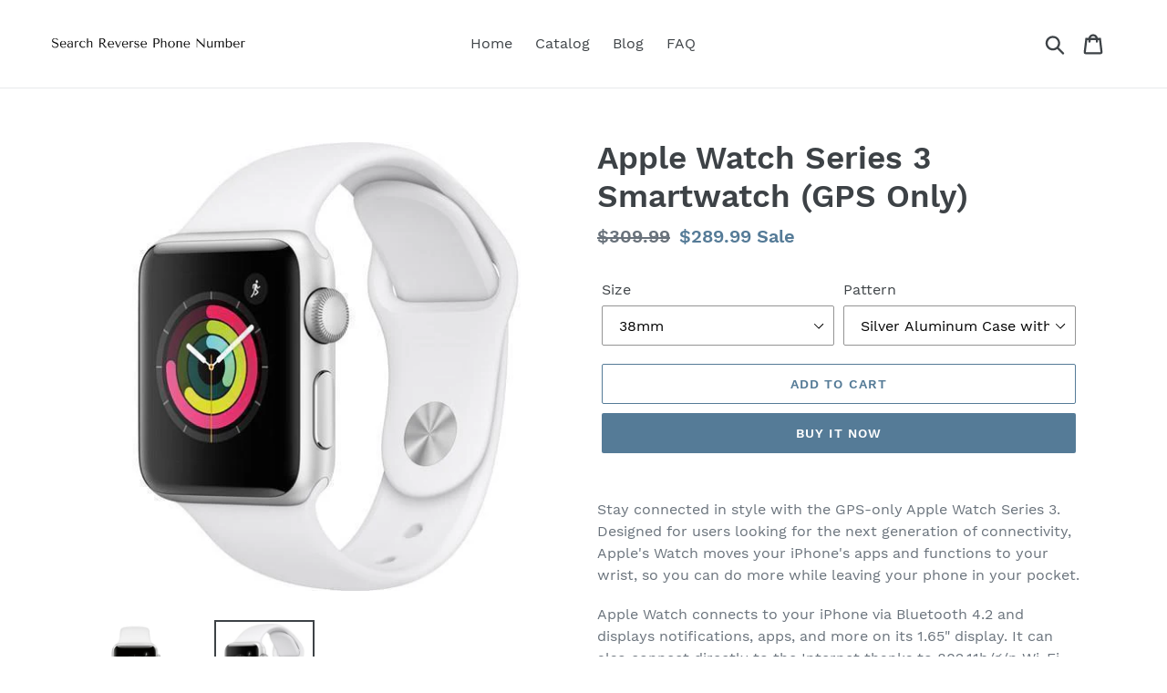

--- FILE ---
content_type: text/html; charset=utf-8
request_url: https://searchreversephonenumber.com/products/apple-watch-series-3-smartwatch-gps-only
body_size: 18295
content:
<!doctype html>
<html class="no-js" lang="en">
<head>
  
  <meta name="p:domain_verify" content="b4a08f44ed0c7d4c62ca3724c6a3b9fa"/>
  
  <meta charset="utf-8">
  <meta http-equiv="X-UA-Compatible" content="IE=edge,chrome=1">
  <meta name="viewport" content="width=device-width,initial-scale=1">
  <meta name="theme-color" content="#557b97">
  <link rel="canonical" href="https://searchreversephonenumber.com/products/apple-watch-series-3-smartwatch-gps-only"><title>Apple Watch Series 3 Smartwatch (GPS Only)
&ndash; Search Reverse Phone Number</title><meta name="description" content="Stay connected in style with the GPS-only Apple Watch Series 3. Designed for users looking for the next generation of connectivity, Apple&#39;s Watch moves your iPhone&#39;s apps and functions to your wrist, so you can do more while leaving your phone in your pocket. Apple Watch connects to your iPhone via Bluetooth 4.2 and di"><!-- /snippets/social-meta-tags.liquid -->




<meta property="og:site_name" content="Search Reverse Phone Number">
<meta property="og:url" content="https://searchreversephonenumber.com/products/apple-watch-series-3-smartwatch-gps-only">
<meta property="og:title" content="Apple Watch Series 3 Smartwatch (GPS Only)">
<meta property="og:type" content="product">
<meta property="og:description" content="Stay connected in style with the GPS-only Apple Watch Series 3. Designed for users looking for the next generation of connectivity, Apple&#39;s Watch moves your iPhone&#39;s apps and functions to your wrist, so you can do more while leaving your phone in your pocket. Apple Watch connects to your iPhone via Bluetooth 4.2 and di">

  <meta property="og:price:amount" content="289.99">
  <meta property="og:price:currency" content="USD">

<meta property="og:image" content="http://searchreversephonenumber.com/cdn/shop/products/apple-watch-series-3-smartwatch-gps-only-2_1200x1200.jpg?v=1571679890"><meta property="og:image" content="http://searchreversephonenumber.com/cdn/shop/products/apple-watch-series-3-smartwatch-gps-only-38mm-silver-aluminum-case-with-white-sport-band_d8cb072c-5019-4f41-bebd-7fbab21edfad_1200x1200.jpg?v=1571679890">
<meta property="og:image:secure_url" content="https://searchreversephonenumber.com/cdn/shop/products/apple-watch-series-3-smartwatch-gps-only-2_1200x1200.jpg?v=1571679890"><meta property="og:image:secure_url" content="https://searchreversephonenumber.com/cdn/shop/products/apple-watch-series-3-smartwatch-gps-only-38mm-silver-aluminum-case-with-white-sport-band_d8cb072c-5019-4f41-bebd-7fbab21edfad_1200x1200.jpg?v=1571679890">


<meta name="twitter:card" content="summary_large_image">
<meta name="twitter:title" content="Apple Watch Series 3 Smartwatch (GPS Only)">
<meta name="twitter:description" content="Stay connected in style with the GPS-only Apple Watch Series 3. Designed for users looking for the next generation of connectivity, Apple&#39;s Watch moves your iPhone&#39;s apps and functions to your wrist, so you can do more while leaving your phone in your pocket. Apple Watch connects to your iPhone via Bluetooth 4.2 and di">


  <link href="//searchreversephonenumber.com/cdn/shop/t/1/assets/theme.scss.css?v=143551799232053875371656107673" rel="stylesheet" type="text/css" media="all" />

  <script>
    var theme = {
      strings: {
        addToCart: "Add to cart",
        soldOut: "Sold out",
        unavailable: "Unavailable",
        regularPrice: "Regular price",
        sale: "Sale",
        showMore: "Show More",
        showLess: "Show Less",
        addressError: "Error looking up that address",
        addressNoResults: "No results for that address",
        addressQueryLimit: "You have exceeded the Google API usage limit. Consider upgrading to a \u003ca href=\"https:\/\/developers.google.com\/maps\/premium\/usage-limits\"\u003ePremium Plan\u003c\/a\u003e.",
        authError: "There was a problem authenticating your Google Maps account.",
        newWindow: "Opens in a new window.",
        external: "Opens external website.",
        newWindowExternal: "Opens external website in a new window.",
        quantityMinimumMessage: "Quantity must be 1 or more",
        unitPrice: "Unit price",
        unitPriceSeparator: "per",
        oneCartCount: "1 item",
        otherCartCount: "[count] items",
        quantityLabel: "Quantity: [count]"
      },
      moneyFormat: "${{amount}}"
    }

    document.documentElement.className = document.documentElement.className.replace('no-js', 'js');
  </script><script src="//searchreversephonenumber.com/cdn/shop/t/1/assets/lazysizes.js?v=94224023136283657951561671357" async="async"></script>
  <script src="//searchreversephonenumber.com/cdn/shop/t/1/assets/vendor.js?v=12001839194546984181561671358" defer="defer"></script>
  <script src="//searchreversephonenumber.com/cdn/shop/t/1/assets/theme.js?v=107203192688088972491561742621" defer="defer"></script>

  <script>window.performance && window.performance.mark && window.performance.mark('shopify.content_for_header.start');</script><meta id="shopify-digital-wallet" name="shopify-digital-wallet" content="/23727505485/digital_wallets/dialog">
<link rel="alternate" type="application/json+oembed" href="https://searchreversephonenumber.com/products/apple-watch-series-3-smartwatch-gps-only.oembed">
<script async="async" src="/checkouts/internal/preloads.js?locale=en-US"></script>
<script id="shopify-features" type="application/json">{"accessToken":"ebaf49741fe748e7f801009fc509e304","betas":["rich-media-storefront-analytics"],"domain":"searchreversephonenumber.com","predictiveSearch":true,"shopId":23727505485,"locale":"en"}</script>
<script>var Shopify = Shopify || {};
Shopify.shop = "search-reverse-phone-number.myshopify.com";
Shopify.locale = "en";
Shopify.currency = {"active":"USD","rate":"1.0"};
Shopify.country = "US";
Shopify.theme = {"name":"Debut","id":74396663885,"schema_name":"Debut","schema_version":"12.2.1","theme_store_id":796,"role":"main"};
Shopify.theme.handle = "null";
Shopify.theme.style = {"id":null,"handle":null};
Shopify.cdnHost = "searchreversephonenumber.com/cdn";
Shopify.routes = Shopify.routes || {};
Shopify.routes.root = "/";</script>
<script type="module">!function(o){(o.Shopify=o.Shopify||{}).modules=!0}(window);</script>
<script>!function(o){function n(){var o=[];function n(){o.push(Array.prototype.slice.apply(arguments))}return n.q=o,n}var t=o.Shopify=o.Shopify||{};t.loadFeatures=n(),t.autoloadFeatures=n()}(window);</script>
<script id="shop-js-analytics" type="application/json">{"pageType":"product"}</script>
<script defer="defer" async type="module" src="//searchreversephonenumber.com/cdn/shopifycloud/shop-js/modules/v2/client.init-shop-cart-sync_BdyHc3Nr.en.esm.js"></script>
<script defer="defer" async type="module" src="//searchreversephonenumber.com/cdn/shopifycloud/shop-js/modules/v2/chunk.common_Daul8nwZ.esm.js"></script>
<script type="module">
  await import("//searchreversephonenumber.com/cdn/shopifycloud/shop-js/modules/v2/client.init-shop-cart-sync_BdyHc3Nr.en.esm.js");
await import("//searchreversephonenumber.com/cdn/shopifycloud/shop-js/modules/v2/chunk.common_Daul8nwZ.esm.js");

  window.Shopify.SignInWithShop?.initShopCartSync?.({"fedCMEnabled":true,"windoidEnabled":true});

</script>
<script id="__st">var __st={"a":23727505485,"offset":-18000,"reqid":"d85851bf-b66d-41da-89b5-10b8bc3831b2-1768982503","pageurl":"searchreversephonenumber.com\/products\/apple-watch-series-3-smartwatch-gps-only","u":"4806c5dbd140","p":"product","rtyp":"product","rid":4294697451597};</script>
<script>window.ShopifyPaypalV4VisibilityTracking = true;</script>
<script id="captcha-bootstrap">!function(){'use strict';const t='contact',e='account',n='new_comment',o=[[t,t],['blogs',n],['comments',n],[t,'customer']],c=[[e,'customer_login'],[e,'guest_login'],[e,'recover_customer_password'],[e,'create_customer']],r=t=>t.map((([t,e])=>`form[action*='/${t}']:not([data-nocaptcha='true']) input[name='form_type'][value='${e}']`)).join(','),a=t=>()=>t?[...document.querySelectorAll(t)].map((t=>t.form)):[];function s(){const t=[...o],e=r(t);return a(e)}const i='password',u='form_key',d=['recaptcha-v3-token','g-recaptcha-response','h-captcha-response',i],f=()=>{try{return window.sessionStorage}catch{return}},m='__shopify_v',_=t=>t.elements[u];function p(t,e,n=!1){try{const o=window.sessionStorage,c=JSON.parse(o.getItem(e)),{data:r}=function(t){const{data:e,action:n}=t;return t[m]||n?{data:e,action:n}:{data:t,action:n}}(c);for(const[e,n]of Object.entries(r))t.elements[e]&&(t.elements[e].value=n);n&&o.removeItem(e)}catch(o){console.error('form repopulation failed',{error:o})}}const l='form_type',E='cptcha';function T(t){t.dataset[E]=!0}const w=window,h=w.document,L='Shopify',v='ce_forms',y='captcha';let A=!1;((t,e)=>{const n=(g='f06e6c50-85a8-45c8-87d0-21a2b65856fe',I='https://cdn.shopify.com/shopifycloud/storefront-forms-hcaptcha/ce_storefront_forms_captcha_hcaptcha.v1.5.2.iife.js',D={infoText:'Protected by hCaptcha',privacyText:'Privacy',termsText:'Terms'},(t,e,n)=>{const o=w[L][v],c=o.bindForm;if(c)return c(t,g,e,D).then(n);var r;o.q.push([[t,g,e,D],n]),r=I,A||(h.body.append(Object.assign(h.createElement('script'),{id:'captcha-provider',async:!0,src:r})),A=!0)});var g,I,D;w[L]=w[L]||{},w[L][v]=w[L][v]||{},w[L][v].q=[],w[L][y]=w[L][y]||{},w[L][y].protect=function(t,e){n(t,void 0,e),T(t)},Object.freeze(w[L][y]),function(t,e,n,w,h,L){const[v,y,A,g]=function(t,e,n){const i=e?o:[],u=t?c:[],d=[...i,...u],f=r(d),m=r(i),_=r(d.filter((([t,e])=>n.includes(e))));return[a(f),a(m),a(_),s()]}(w,h,L),I=t=>{const e=t.target;return e instanceof HTMLFormElement?e:e&&e.form},D=t=>v().includes(t);t.addEventListener('submit',(t=>{const e=I(t);if(!e)return;const n=D(e)&&!e.dataset.hcaptchaBound&&!e.dataset.recaptchaBound,o=_(e),c=g().includes(e)&&(!o||!o.value);(n||c)&&t.preventDefault(),c&&!n&&(function(t){try{if(!f())return;!function(t){const e=f();if(!e)return;const n=_(t);if(!n)return;const o=n.value;o&&e.removeItem(o)}(t);const e=Array.from(Array(32),(()=>Math.random().toString(36)[2])).join('');!function(t,e){_(t)||t.append(Object.assign(document.createElement('input'),{type:'hidden',name:u})),t.elements[u].value=e}(t,e),function(t,e){const n=f();if(!n)return;const o=[...t.querySelectorAll(`input[type='${i}']`)].map((({name:t})=>t)),c=[...d,...o],r={};for(const[a,s]of new FormData(t).entries())c.includes(a)||(r[a]=s);n.setItem(e,JSON.stringify({[m]:1,action:t.action,data:r}))}(t,e)}catch(e){console.error('failed to persist form',e)}}(e),e.submit())}));const S=(t,e)=>{t&&!t.dataset[E]&&(n(t,e.some((e=>e===t))),T(t))};for(const o of['focusin','change'])t.addEventListener(o,(t=>{const e=I(t);D(e)&&S(e,y())}));const B=e.get('form_key'),M=e.get(l),P=B&&M;t.addEventListener('DOMContentLoaded',(()=>{const t=y();if(P)for(const e of t)e.elements[l].value===M&&p(e,B);[...new Set([...A(),...v().filter((t=>'true'===t.dataset.shopifyCaptcha))])].forEach((e=>S(e,t)))}))}(h,new URLSearchParams(w.location.search),n,t,e,['guest_login'])})(!0,!0)}();</script>
<script integrity="sha256-4kQ18oKyAcykRKYeNunJcIwy7WH5gtpwJnB7kiuLZ1E=" data-source-attribution="shopify.loadfeatures" defer="defer" src="//searchreversephonenumber.com/cdn/shopifycloud/storefront/assets/storefront/load_feature-a0a9edcb.js" crossorigin="anonymous"></script>
<script data-source-attribution="shopify.dynamic_checkout.dynamic.init">var Shopify=Shopify||{};Shopify.PaymentButton=Shopify.PaymentButton||{isStorefrontPortableWallets:!0,init:function(){window.Shopify.PaymentButton.init=function(){};var t=document.createElement("script");t.src="https://searchreversephonenumber.com/cdn/shopifycloud/portable-wallets/latest/portable-wallets.en.js",t.type="module",document.head.appendChild(t)}};
</script>
<script data-source-attribution="shopify.dynamic_checkout.buyer_consent">
  function portableWalletsHideBuyerConsent(e){var t=document.getElementById("shopify-buyer-consent"),n=document.getElementById("shopify-subscription-policy-button");t&&n&&(t.classList.add("hidden"),t.setAttribute("aria-hidden","true"),n.removeEventListener("click",e))}function portableWalletsShowBuyerConsent(e){var t=document.getElementById("shopify-buyer-consent"),n=document.getElementById("shopify-subscription-policy-button");t&&n&&(t.classList.remove("hidden"),t.removeAttribute("aria-hidden"),n.addEventListener("click",e))}window.Shopify?.PaymentButton&&(window.Shopify.PaymentButton.hideBuyerConsent=portableWalletsHideBuyerConsent,window.Shopify.PaymentButton.showBuyerConsent=portableWalletsShowBuyerConsent);
</script>
<script>
  function portableWalletsCleanup(e){e&&e.src&&console.error("Failed to load portable wallets script "+e.src);var t=document.querySelectorAll("shopify-accelerated-checkout .shopify-payment-button__skeleton, shopify-accelerated-checkout-cart .wallet-cart-button__skeleton"),e=document.getElementById("shopify-buyer-consent");for(let e=0;e<t.length;e++)t[e].remove();e&&e.remove()}function portableWalletsNotLoadedAsModule(e){e instanceof ErrorEvent&&"string"==typeof e.message&&e.message.includes("import.meta")&&"string"==typeof e.filename&&e.filename.includes("portable-wallets")&&(window.removeEventListener("error",portableWalletsNotLoadedAsModule),window.Shopify.PaymentButton.failedToLoad=e,"loading"===document.readyState?document.addEventListener("DOMContentLoaded",window.Shopify.PaymentButton.init):window.Shopify.PaymentButton.init())}window.addEventListener("error",portableWalletsNotLoadedAsModule);
</script>

<script type="module" src="https://searchreversephonenumber.com/cdn/shopifycloud/portable-wallets/latest/portable-wallets.en.js" onError="portableWalletsCleanup(this)" crossorigin="anonymous"></script>
<script nomodule>
  document.addEventListener("DOMContentLoaded", portableWalletsCleanup);
</script>

<link id="shopify-accelerated-checkout-styles" rel="stylesheet" media="screen" href="https://searchreversephonenumber.com/cdn/shopifycloud/portable-wallets/latest/accelerated-checkout.css" crossorigin="anonymous">
<style id="shopify-accelerated-checkout-cart">
        #shopify-buyer-consent {
  margin-top: 1em;
  display: inline-block;
  width: 100%;
}

#shopify-buyer-consent.hidden {
  display: none;
}

#shopify-subscription-policy-button {
  background: none;
  border: none;
  padding: 0;
  text-decoration: underline;
  font-size: inherit;
  cursor: pointer;
}

#shopify-subscription-policy-button::before {
  box-shadow: none;
}

      </style>

<script>window.performance && window.performance.mark && window.performance.mark('shopify.content_for_header.end');</script>
<link href="https://monorail-edge.shopifysvc.com" rel="dns-prefetch">
<script>(function(){if ("sendBeacon" in navigator && "performance" in window) {try {var session_token_from_headers = performance.getEntriesByType('navigation')[0].serverTiming.find(x => x.name == '_s').description;} catch {var session_token_from_headers = undefined;}var session_cookie_matches = document.cookie.match(/_shopify_s=([^;]*)/);var session_token_from_cookie = session_cookie_matches && session_cookie_matches.length === 2 ? session_cookie_matches[1] : "";var session_token = session_token_from_headers || session_token_from_cookie || "";function handle_abandonment_event(e) {var entries = performance.getEntries().filter(function(entry) {return /monorail-edge.shopifysvc.com/.test(entry.name);});if (!window.abandonment_tracked && entries.length === 0) {window.abandonment_tracked = true;var currentMs = Date.now();var navigation_start = performance.timing.navigationStart;var payload = {shop_id: 23727505485,url: window.location.href,navigation_start,duration: currentMs - navigation_start,session_token,page_type: "product"};window.navigator.sendBeacon("https://monorail-edge.shopifysvc.com/v1/produce", JSON.stringify({schema_id: "online_store_buyer_site_abandonment/1.1",payload: payload,metadata: {event_created_at_ms: currentMs,event_sent_at_ms: currentMs}}));}}window.addEventListener('pagehide', handle_abandonment_event);}}());</script>
<script id="web-pixels-manager-setup">(function e(e,d,r,n,o){if(void 0===o&&(o={}),!Boolean(null===(a=null===(i=window.Shopify)||void 0===i?void 0:i.analytics)||void 0===a?void 0:a.replayQueue)){var i,a;window.Shopify=window.Shopify||{};var t=window.Shopify;t.analytics=t.analytics||{};var s=t.analytics;s.replayQueue=[],s.publish=function(e,d,r){return s.replayQueue.push([e,d,r]),!0};try{self.performance.mark("wpm:start")}catch(e){}var l=function(){var e={modern:/Edge?\/(1{2}[4-9]|1[2-9]\d|[2-9]\d{2}|\d{4,})\.\d+(\.\d+|)|Firefox\/(1{2}[4-9]|1[2-9]\d|[2-9]\d{2}|\d{4,})\.\d+(\.\d+|)|Chrom(ium|e)\/(9{2}|\d{3,})\.\d+(\.\d+|)|(Maci|X1{2}).+ Version\/(15\.\d+|(1[6-9]|[2-9]\d|\d{3,})\.\d+)([,.]\d+|)( \(\w+\)|)( Mobile\/\w+|) Safari\/|Chrome.+OPR\/(9{2}|\d{3,})\.\d+\.\d+|(CPU[ +]OS|iPhone[ +]OS|CPU[ +]iPhone|CPU IPhone OS|CPU iPad OS)[ +]+(15[._]\d+|(1[6-9]|[2-9]\d|\d{3,})[._]\d+)([._]\d+|)|Android:?[ /-](13[3-9]|1[4-9]\d|[2-9]\d{2}|\d{4,})(\.\d+|)(\.\d+|)|Android.+Firefox\/(13[5-9]|1[4-9]\d|[2-9]\d{2}|\d{4,})\.\d+(\.\d+|)|Android.+Chrom(ium|e)\/(13[3-9]|1[4-9]\d|[2-9]\d{2}|\d{4,})\.\d+(\.\d+|)|SamsungBrowser\/([2-9]\d|\d{3,})\.\d+/,legacy:/Edge?\/(1[6-9]|[2-9]\d|\d{3,})\.\d+(\.\d+|)|Firefox\/(5[4-9]|[6-9]\d|\d{3,})\.\d+(\.\d+|)|Chrom(ium|e)\/(5[1-9]|[6-9]\d|\d{3,})\.\d+(\.\d+|)([\d.]+$|.*Safari\/(?![\d.]+ Edge\/[\d.]+$))|(Maci|X1{2}).+ Version\/(10\.\d+|(1[1-9]|[2-9]\d|\d{3,})\.\d+)([,.]\d+|)( \(\w+\)|)( Mobile\/\w+|) Safari\/|Chrome.+OPR\/(3[89]|[4-9]\d|\d{3,})\.\d+\.\d+|(CPU[ +]OS|iPhone[ +]OS|CPU[ +]iPhone|CPU IPhone OS|CPU iPad OS)[ +]+(10[._]\d+|(1[1-9]|[2-9]\d|\d{3,})[._]\d+)([._]\d+|)|Android:?[ /-](13[3-9]|1[4-9]\d|[2-9]\d{2}|\d{4,})(\.\d+|)(\.\d+|)|Mobile Safari.+OPR\/([89]\d|\d{3,})\.\d+\.\d+|Android.+Firefox\/(13[5-9]|1[4-9]\d|[2-9]\d{2}|\d{4,})\.\d+(\.\d+|)|Android.+Chrom(ium|e)\/(13[3-9]|1[4-9]\d|[2-9]\d{2}|\d{4,})\.\d+(\.\d+|)|Android.+(UC? ?Browser|UCWEB|U3)[ /]?(15\.([5-9]|\d{2,})|(1[6-9]|[2-9]\d|\d{3,})\.\d+)\.\d+|SamsungBrowser\/(5\.\d+|([6-9]|\d{2,})\.\d+)|Android.+MQ{2}Browser\/(14(\.(9|\d{2,})|)|(1[5-9]|[2-9]\d|\d{3,})(\.\d+|))(\.\d+|)|K[Aa][Ii]OS\/(3\.\d+|([4-9]|\d{2,})\.\d+)(\.\d+|)/},d=e.modern,r=e.legacy,n=navigator.userAgent;return n.match(d)?"modern":n.match(r)?"legacy":"unknown"}(),u="modern"===l?"modern":"legacy",c=(null!=n?n:{modern:"",legacy:""})[u],f=function(e){return[e.baseUrl,"/wpm","/b",e.hashVersion,"modern"===e.buildTarget?"m":"l",".js"].join("")}({baseUrl:d,hashVersion:r,buildTarget:u}),m=function(e){var d=e.version,r=e.bundleTarget,n=e.surface,o=e.pageUrl,i=e.monorailEndpoint;return{emit:function(e){var a=e.status,t=e.errorMsg,s=(new Date).getTime(),l=JSON.stringify({metadata:{event_sent_at_ms:s},events:[{schema_id:"web_pixels_manager_load/3.1",payload:{version:d,bundle_target:r,page_url:o,status:a,surface:n,error_msg:t},metadata:{event_created_at_ms:s}}]});if(!i)return console&&console.warn&&console.warn("[Web Pixels Manager] No Monorail endpoint provided, skipping logging."),!1;try{return self.navigator.sendBeacon.bind(self.navigator)(i,l)}catch(e){}var u=new XMLHttpRequest;try{return u.open("POST",i,!0),u.setRequestHeader("Content-Type","text/plain"),u.send(l),!0}catch(e){return console&&console.warn&&console.warn("[Web Pixels Manager] Got an unhandled error while logging to Monorail."),!1}}}}({version:r,bundleTarget:l,surface:e.surface,pageUrl:self.location.href,monorailEndpoint:e.monorailEndpoint});try{o.browserTarget=l,function(e){var d=e.src,r=e.async,n=void 0===r||r,o=e.onload,i=e.onerror,a=e.sri,t=e.scriptDataAttributes,s=void 0===t?{}:t,l=document.createElement("script"),u=document.querySelector("head"),c=document.querySelector("body");if(l.async=n,l.src=d,a&&(l.integrity=a,l.crossOrigin="anonymous"),s)for(var f in s)if(Object.prototype.hasOwnProperty.call(s,f))try{l.dataset[f]=s[f]}catch(e){}if(o&&l.addEventListener("load",o),i&&l.addEventListener("error",i),u)u.appendChild(l);else{if(!c)throw new Error("Did not find a head or body element to append the script");c.appendChild(l)}}({src:f,async:!0,onload:function(){if(!function(){var e,d;return Boolean(null===(d=null===(e=window.Shopify)||void 0===e?void 0:e.analytics)||void 0===d?void 0:d.initialized)}()){var d=window.webPixelsManager.init(e)||void 0;if(d){var r=window.Shopify.analytics;r.replayQueue.forEach((function(e){var r=e[0],n=e[1],o=e[2];d.publishCustomEvent(r,n,o)})),r.replayQueue=[],r.publish=d.publishCustomEvent,r.visitor=d.visitor,r.initialized=!0}}},onerror:function(){return m.emit({status:"failed",errorMsg:"".concat(f," has failed to load")})},sri:function(e){var d=/^sha384-[A-Za-z0-9+/=]+$/;return"string"==typeof e&&d.test(e)}(c)?c:"",scriptDataAttributes:o}),m.emit({status:"loading"})}catch(e){m.emit({status:"failed",errorMsg:(null==e?void 0:e.message)||"Unknown error"})}}})({shopId: 23727505485,storefrontBaseUrl: "https://searchreversephonenumber.com",extensionsBaseUrl: "https://extensions.shopifycdn.com/cdn/shopifycloud/web-pixels-manager",monorailEndpoint: "https://monorail-edge.shopifysvc.com/unstable/produce_batch",surface: "storefront-renderer",enabledBetaFlags: ["2dca8a86"],webPixelsConfigList: [{"id":"shopify-app-pixel","configuration":"{}","eventPayloadVersion":"v1","runtimeContext":"STRICT","scriptVersion":"0450","apiClientId":"shopify-pixel","type":"APP","privacyPurposes":["ANALYTICS","MARKETING"]},{"id":"shopify-custom-pixel","eventPayloadVersion":"v1","runtimeContext":"LAX","scriptVersion":"0450","apiClientId":"shopify-pixel","type":"CUSTOM","privacyPurposes":["ANALYTICS","MARKETING"]}],isMerchantRequest: false,initData: {"shop":{"name":"Search Reverse Phone Number","paymentSettings":{"currencyCode":"USD"},"myshopifyDomain":"search-reverse-phone-number.myshopify.com","countryCode":"US","storefrontUrl":"https:\/\/searchreversephonenumber.com"},"customer":null,"cart":null,"checkout":null,"productVariants":[{"price":{"amount":289.99,"currencyCode":"USD"},"product":{"title":"Apple Watch Series 3 Smartwatch (GPS Only)","vendor":"AMAZON","id":"4294697451597","untranslatedTitle":"Apple Watch Series 3 Smartwatch (GPS Only)","url":"\/products\/apple-watch-series-3-smartwatch-gps-only","type":"Wearables"},"id":"30940144074829","image":{"src":"\/\/searchreversephonenumber.com\/cdn\/shop\/products\/apple-watch-series-3-smartwatch-gps-only-38mm-silver-aluminum-case-with-white-sport-band_d8cb072c-5019-4f41-bebd-7fbab21edfad.jpg?v=1571679890"},"sku":"MTEY2LL\/A","title":"38mm \/ Silver Aluminum Case with White Sport Band","untranslatedTitle":"38mm \/ Silver Aluminum Case with White Sport Band"}],"purchasingCompany":null},},"https://searchreversephonenumber.com/cdn","fcfee988w5aeb613cpc8e4bc33m6693e112",{"modern":"","legacy":""},{"shopId":"23727505485","storefrontBaseUrl":"https:\/\/searchreversephonenumber.com","extensionBaseUrl":"https:\/\/extensions.shopifycdn.com\/cdn\/shopifycloud\/web-pixels-manager","surface":"storefront-renderer","enabledBetaFlags":"[\"2dca8a86\"]","isMerchantRequest":"false","hashVersion":"fcfee988w5aeb613cpc8e4bc33m6693e112","publish":"custom","events":"[[\"page_viewed\",{}],[\"product_viewed\",{\"productVariant\":{\"price\":{\"amount\":289.99,\"currencyCode\":\"USD\"},\"product\":{\"title\":\"Apple Watch Series 3 Smartwatch (GPS Only)\",\"vendor\":\"AMAZON\",\"id\":\"4294697451597\",\"untranslatedTitle\":\"Apple Watch Series 3 Smartwatch (GPS Only)\",\"url\":\"\/products\/apple-watch-series-3-smartwatch-gps-only\",\"type\":\"Wearables\"},\"id\":\"30940144074829\",\"image\":{\"src\":\"\/\/searchreversephonenumber.com\/cdn\/shop\/products\/apple-watch-series-3-smartwatch-gps-only-38mm-silver-aluminum-case-with-white-sport-band_d8cb072c-5019-4f41-bebd-7fbab21edfad.jpg?v=1571679890\"},\"sku\":\"MTEY2LL\/A\",\"title\":\"38mm \/ Silver Aluminum Case with White Sport Band\",\"untranslatedTitle\":\"38mm \/ Silver Aluminum Case with White Sport Band\"}}]]"});</script><script>
  window.ShopifyAnalytics = window.ShopifyAnalytics || {};
  window.ShopifyAnalytics.meta = window.ShopifyAnalytics.meta || {};
  window.ShopifyAnalytics.meta.currency = 'USD';
  var meta = {"product":{"id":4294697451597,"gid":"gid:\/\/shopify\/Product\/4294697451597","vendor":"AMAZON","type":"Wearables","handle":"apple-watch-series-3-smartwatch-gps-only","variants":[{"id":30940144074829,"price":28999,"name":"Apple Watch Series 3 Smartwatch (GPS Only) - 38mm \/ Silver Aluminum Case with White Sport Band","public_title":"38mm \/ Silver Aluminum Case with White Sport Band","sku":"MTEY2LL\/A"}],"remote":false},"page":{"pageType":"product","resourceType":"product","resourceId":4294697451597,"requestId":"d85851bf-b66d-41da-89b5-10b8bc3831b2-1768982503"}};
  for (var attr in meta) {
    window.ShopifyAnalytics.meta[attr] = meta[attr];
  }
</script>
<script class="analytics">
  (function () {
    var customDocumentWrite = function(content) {
      var jquery = null;

      if (window.jQuery) {
        jquery = window.jQuery;
      } else if (window.Checkout && window.Checkout.$) {
        jquery = window.Checkout.$;
      }

      if (jquery) {
        jquery('body').append(content);
      }
    };

    var hasLoggedConversion = function(token) {
      if (token) {
        return document.cookie.indexOf('loggedConversion=' + token) !== -1;
      }
      return false;
    }

    var setCookieIfConversion = function(token) {
      if (token) {
        var twoMonthsFromNow = new Date(Date.now());
        twoMonthsFromNow.setMonth(twoMonthsFromNow.getMonth() + 2);

        document.cookie = 'loggedConversion=' + token + '; expires=' + twoMonthsFromNow;
      }
    }

    var trekkie = window.ShopifyAnalytics.lib = window.trekkie = window.trekkie || [];
    if (trekkie.integrations) {
      return;
    }
    trekkie.methods = [
      'identify',
      'page',
      'ready',
      'track',
      'trackForm',
      'trackLink'
    ];
    trekkie.factory = function(method) {
      return function() {
        var args = Array.prototype.slice.call(arguments);
        args.unshift(method);
        trekkie.push(args);
        return trekkie;
      };
    };
    for (var i = 0; i < trekkie.methods.length; i++) {
      var key = trekkie.methods[i];
      trekkie[key] = trekkie.factory(key);
    }
    trekkie.load = function(config) {
      trekkie.config = config || {};
      trekkie.config.initialDocumentCookie = document.cookie;
      var first = document.getElementsByTagName('script')[0];
      var script = document.createElement('script');
      script.type = 'text/javascript';
      script.onerror = function(e) {
        var scriptFallback = document.createElement('script');
        scriptFallback.type = 'text/javascript';
        scriptFallback.onerror = function(error) {
                var Monorail = {
      produce: function produce(monorailDomain, schemaId, payload) {
        var currentMs = new Date().getTime();
        var event = {
          schema_id: schemaId,
          payload: payload,
          metadata: {
            event_created_at_ms: currentMs,
            event_sent_at_ms: currentMs
          }
        };
        return Monorail.sendRequest("https://" + monorailDomain + "/v1/produce", JSON.stringify(event));
      },
      sendRequest: function sendRequest(endpointUrl, payload) {
        // Try the sendBeacon API
        if (window && window.navigator && typeof window.navigator.sendBeacon === 'function' && typeof window.Blob === 'function' && !Monorail.isIos12()) {
          var blobData = new window.Blob([payload], {
            type: 'text/plain'
          });

          if (window.navigator.sendBeacon(endpointUrl, blobData)) {
            return true;
          } // sendBeacon was not successful

        } // XHR beacon

        var xhr = new XMLHttpRequest();

        try {
          xhr.open('POST', endpointUrl);
          xhr.setRequestHeader('Content-Type', 'text/plain');
          xhr.send(payload);
        } catch (e) {
          console.log(e);
        }

        return false;
      },
      isIos12: function isIos12() {
        return window.navigator.userAgent.lastIndexOf('iPhone; CPU iPhone OS 12_') !== -1 || window.navigator.userAgent.lastIndexOf('iPad; CPU OS 12_') !== -1;
      }
    };
    Monorail.produce('monorail-edge.shopifysvc.com',
      'trekkie_storefront_load_errors/1.1',
      {shop_id: 23727505485,
      theme_id: 74396663885,
      app_name: "storefront",
      context_url: window.location.href,
      source_url: "//searchreversephonenumber.com/cdn/s/trekkie.storefront.cd680fe47e6c39ca5d5df5f0a32d569bc48c0f27.min.js"});

        };
        scriptFallback.async = true;
        scriptFallback.src = '//searchreversephonenumber.com/cdn/s/trekkie.storefront.cd680fe47e6c39ca5d5df5f0a32d569bc48c0f27.min.js';
        first.parentNode.insertBefore(scriptFallback, first);
      };
      script.async = true;
      script.src = '//searchreversephonenumber.com/cdn/s/trekkie.storefront.cd680fe47e6c39ca5d5df5f0a32d569bc48c0f27.min.js';
      first.parentNode.insertBefore(script, first);
    };
    trekkie.load(
      {"Trekkie":{"appName":"storefront","development":false,"defaultAttributes":{"shopId":23727505485,"isMerchantRequest":null,"themeId":74396663885,"themeCityHash":"855685677423591795","contentLanguage":"en","currency":"USD","eventMetadataId":"2b6307fe-8697-42bd-af4c-b8d14f9fb118"},"isServerSideCookieWritingEnabled":true,"monorailRegion":"shop_domain","enabledBetaFlags":["65f19447"]},"Session Attribution":{},"S2S":{"facebookCapiEnabled":false,"source":"trekkie-storefront-renderer","apiClientId":580111}}
    );

    var loaded = false;
    trekkie.ready(function() {
      if (loaded) return;
      loaded = true;

      window.ShopifyAnalytics.lib = window.trekkie;

      var originalDocumentWrite = document.write;
      document.write = customDocumentWrite;
      try { window.ShopifyAnalytics.merchantGoogleAnalytics.call(this); } catch(error) {};
      document.write = originalDocumentWrite;

      window.ShopifyAnalytics.lib.page(null,{"pageType":"product","resourceType":"product","resourceId":4294697451597,"requestId":"d85851bf-b66d-41da-89b5-10b8bc3831b2-1768982503","shopifyEmitted":true});

      var match = window.location.pathname.match(/checkouts\/(.+)\/(thank_you|post_purchase)/)
      var token = match? match[1]: undefined;
      if (!hasLoggedConversion(token)) {
        setCookieIfConversion(token);
        window.ShopifyAnalytics.lib.track("Viewed Product",{"currency":"USD","variantId":30940144074829,"productId":4294697451597,"productGid":"gid:\/\/shopify\/Product\/4294697451597","name":"Apple Watch Series 3 Smartwatch (GPS Only) - 38mm \/ Silver Aluminum Case with White Sport Band","price":"289.99","sku":"MTEY2LL\/A","brand":"AMAZON","variant":"38mm \/ Silver Aluminum Case with White Sport Band","category":"Wearables","nonInteraction":true,"remote":false},undefined,undefined,{"shopifyEmitted":true});
      window.ShopifyAnalytics.lib.track("monorail:\/\/trekkie_storefront_viewed_product\/1.1",{"currency":"USD","variantId":30940144074829,"productId":4294697451597,"productGid":"gid:\/\/shopify\/Product\/4294697451597","name":"Apple Watch Series 3 Smartwatch (GPS Only) - 38mm \/ Silver Aluminum Case with White Sport Band","price":"289.99","sku":"MTEY2LL\/A","brand":"AMAZON","variant":"38mm \/ Silver Aluminum Case with White Sport Band","category":"Wearables","nonInteraction":true,"remote":false,"referer":"https:\/\/searchreversephonenumber.com\/products\/apple-watch-series-3-smartwatch-gps-only"});
      }
    });


        var eventsListenerScript = document.createElement('script');
        eventsListenerScript.async = true;
        eventsListenerScript.src = "//searchreversephonenumber.com/cdn/shopifycloud/storefront/assets/shop_events_listener-3da45d37.js";
        document.getElementsByTagName('head')[0].appendChild(eventsListenerScript);

})();</script>
<script
  defer
  src="https://searchreversephonenumber.com/cdn/shopifycloud/perf-kit/shopify-perf-kit-3.0.4.min.js"
  data-application="storefront-renderer"
  data-shop-id="23727505485"
  data-render-region="gcp-us-central1"
  data-page-type="product"
  data-theme-instance-id="74396663885"
  data-theme-name="Debut"
  data-theme-version="12.2.1"
  data-monorail-region="shop_domain"
  data-resource-timing-sampling-rate="10"
  data-shs="true"
  data-shs-beacon="true"
  data-shs-export-with-fetch="true"
  data-shs-logs-sample-rate="1"
  data-shs-beacon-endpoint="https://searchreversephonenumber.com/api/collect"
></script>
</head>

<body class="template-product">

  <a class="in-page-link visually-hidden skip-link" href="#MainContent">Skip to content</a>

  <div id="SearchDrawer" class="search-bar drawer drawer--top" role="dialog" aria-modal="true" aria-label="Search">
    <div class="search-bar__table">
      <div class="search-bar__table-cell search-bar__form-wrapper">
        <form class="search search-bar__form" action="/search" method="get" role="search">
          <input class="search__input search-bar__input" type="search" name="q" value="" placeholder="Search" aria-label="Search">
          <button class="search-bar__submit search__submit btn--link" type="submit">
            <svg aria-hidden="true" focusable="false" role="presentation" class="icon icon-search" viewBox="0 0 37 40"><path d="M35.6 36l-9.8-9.8c4.1-5.4 3.6-13.2-1.3-18.1-5.4-5.4-14.2-5.4-19.7 0-5.4 5.4-5.4 14.2 0 19.7 2.6 2.6 6.1 4.1 9.8 4.1 3 0 5.9-1 8.3-2.8l9.8 9.8c.4.4.9.6 1.4.6s1-.2 1.4-.6c.9-.9.9-2.1.1-2.9zm-20.9-8.2c-2.6 0-5.1-1-7-2.9-3.9-3.9-3.9-10.1 0-14C9.6 9 12.2 8 14.7 8s5.1 1 7 2.9c3.9 3.9 3.9 10.1 0 14-1.9 1.9-4.4 2.9-7 2.9z"/></svg>
            <span class="icon__fallback-text">Submit</span>
          </button>
        </form>
      </div>
      <div class="search-bar__table-cell text-right">
        <button type="button" class="btn--link search-bar__close js-drawer-close">
          <svg aria-hidden="true" focusable="false" role="presentation" class="icon icon-close" viewBox="0 0 40 40"><path d="M23.868 20.015L39.117 4.78c1.11-1.108 1.11-2.77 0-3.877-1.109-1.108-2.773-1.108-3.882 0L19.986 16.137 4.737.904C3.628-.204 1.965-.204.856.904c-1.11 1.108-1.11 2.77 0 3.877l15.249 15.234L.855 35.248c-1.108 1.108-1.108 2.77 0 3.877.555.554 1.248.831 1.942.831s1.386-.277 1.94-.83l15.25-15.234 15.248 15.233c.555.554 1.248.831 1.941.831s1.387-.277 1.941-.83c1.11-1.109 1.11-2.77 0-3.878L23.868 20.015z" class="layer"/></svg>
          <span class="icon__fallback-text">Close search</span>
        </button>
      </div>
    </div>
  </div>

  <style data-shopify>

  .cart-popup {
    box-shadow: 1px 1px 10px 2px rgba(232, 233, 235, 0.5);
  }</style><div class="cart-popup-wrapper cart-popup-wrapper--hidden" role="dialog" aria-modal="true" aria-labelledby="CartPopupHeading" data-cart-popup-wrapper>
  <div class="cart-popup" data-cart-popup tabindex="-1">
    <h2 id="CartPopupHeading" class="cart-popup__heading">Just added to your cart</h2>
    <button class="cart-popup__close" aria-label="Close" data-cart-popup-close><svg aria-hidden="true" focusable="false" role="presentation" class="icon icon-close" viewBox="0 0 40 40"><path d="M23.868 20.015L39.117 4.78c1.11-1.108 1.11-2.77 0-3.877-1.109-1.108-2.773-1.108-3.882 0L19.986 16.137 4.737.904C3.628-.204 1.965-.204.856.904c-1.11 1.108-1.11 2.77 0 3.877l15.249 15.234L.855 35.248c-1.108 1.108-1.108 2.77 0 3.877.555.554 1.248.831 1.942.831s1.386-.277 1.94-.83l15.25-15.234 15.248 15.233c.555.554 1.248.831 1.941.831s1.387-.277 1.941-.83c1.11-1.109 1.11-2.77 0-3.878L23.868 20.015z" class="layer"/></svg></button>

    <div class="cart-popup-item">
      <div class="cart-popup-item__image-wrapper hide" data-cart-popup-image-wrapper>
        <div class="cart-popup-item__image-placeholder" data-cart-popup-image-placeholder>
          <div class="placeholder-background placeholder-background--animation"></div>
        </div>
      </div>
      <div class="cart-popup-item__description">
        <div>
          <div class="cart-popup-item__title" data-cart-popup-title></div>
          <ul class="product-details" aria-label="Product details" data-cart-popup-product-details></ul>
        </div>
        <div class="cart-popup-item__quantity">
          <span class="visually-hidden" data-cart-popup-quantity-label></span>
          <span aria-hidden="true">Qty:</span>
          <span aria-hidden="true" data-cart-popup-quantity></span>
        </div>
      </div>
    </div>

    <a href="/cart" class="cart-popup__cta-link btn btn--secondary-accent">
      View cart (<span data-cart-popup-cart-quantity></span>)
    </a>

    <div class="cart-popup__dismiss">
      <button class="cart-popup__dismiss-button text-link text-link--accent" data-cart-popup-dismiss>
        Continue shopping
      </button>
    </div>
  </div>
</div>


  <div id="shopify-section-header" class="shopify-section">

<div data-section-id="header" data-section-type="header-section">
  

  <header class="site-header border-bottom logo--left" role="banner">
    <div class="grid grid--no-gutters grid--table site-header__mobile-nav">
      

      <div class="grid__item medium-up--one-quarter logo-align--left">
        
        
          <div class="h2 site-header__logo">
        
          
<a href="/" class="site-header__logo-image">
              
              <img class="lazyload js"
                   src="//searchreversephonenumber.com/cdn/shop/files/Search_Reverse_Phone_Number_Tenor_Sans_300x300.png?v=1614311003"
                   data-src="//searchreversephonenumber.com/cdn/shop/files/Search_Reverse_Phone_Number_Tenor_Sans_{width}x.png?v=1614311003"
                   data-widths="[180, 360, 540, 720, 900, 1080, 1296, 1512, 1728, 2048]"
                   data-aspectratio="3.240506329113924"
                   data-sizes="auto"
                   alt="Search Reverse Phone Number"
                   style="max-width: 215px">
              <noscript>
                
                <img src="//searchreversephonenumber.com/cdn/shop/files/Search_Reverse_Phone_Number_Tenor_Sans_215x.png?v=1614311003"
                     srcset="//searchreversephonenumber.com/cdn/shop/files/Search_Reverse_Phone_Number_Tenor_Sans_215x.png?v=1614311003 1x, //searchreversephonenumber.com/cdn/shop/files/Search_Reverse_Phone_Number_Tenor_Sans_215x@2x.png?v=1614311003 2x"
                     alt="Search Reverse Phone Number"
                     style="max-width: 215px;">
              </noscript>
            </a>
          
        
          </div>
        
      </div>

      
        <nav class="grid__item medium-up--one-half small--hide" id="AccessibleNav" role="navigation">
          <ul class="site-nav list--inline " id="SiteNav">
  



    
      <li >
        <a href="/"
          class="site-nav__link site-nav__link--main"
          
        >
          <span class="site-nav__label">Home</span>
        </a>
      </li>
    
  



    
      <li >
        <a href="/collections/all"
          class="site-nav__link site-nav__link--main"
          
        >
          <span class="site-nav__label">Catalog</span>
        </a>
      </li>
    
  



    
      <li >
        <a href="/blogs/news"
          class="site-nav__link site-nav__link--main"
          
        >
          <span class="site-nav__label">Blog</span>
        </a>
      </li>
    
  



    
      <li >
        <a href="/pages/frequently-asked-questions"
          class="site-nav__link site-nav__link--main"
          
        >
          <span class="site-nav__label">FAQ</span>
        </a>
      </li>
    
  
</ul>

        </nav>
      

      <div class="grid__item medium-up--one-quarter text-right site-header__icons">
        <div class="site-header__icons-wrapper">
          <div class="site-header__search site-header__icon">
            <form action="/search" method="get" class="search-header search" role="search">
  <input class="search-header__input search__input"
    type="search"
    name="q"
    placeholder="Search"
    aria-label="Search">
  <button class="search-header__submit search__submit btn--link site-header__icon" type="submit">
    <svg aria-hidden="true" focusable="false" role="presentation" class="icon icon-search" viewBox="0 0 37 40"><path d="M35.6 36l-9.8-9.8c4.1-5.4 3.6-13.2-1.3-18.1-5.4-5.4-14.2-5.4-19.7 0-5.4 5.4-5.4 14.2 0 19.7 2.6 2.6 6.1 4.1 9.8 4.1 3 0 5.9-1 8.3-2.8l9.8 9.8c.4.4.9.6 1.4.6s1-.2 1.4-.6c.9-.9.9-2.1.1-2.9zm-20.9-8.2c-2.6 0-5.1-1-7-2.9-3.9-3.9-3.9-10.1 0-14C9.6 9 12.2 8 14.7 8s5.1 1 7 2.9c3.9 3.9 3.9 10.1 0 14-1.9 1.9-4.4 2.9-7 2.9z"/></svg>
    <span class="icon__fallback-text">Submit</span>
  </button>
</form>

          </div>

          <button type="button" class="btn--link site-header__icon site-header__search-toggle js-drawer-open-top">
            <svg aria-hidden="true" focusable="false" role="presentation" class="icon icon-search" viewBox="0 0 37 40"><path d="M35.6 36l-9.8-9.8c4.1-5.4 3.6-13.2-1.3-18.1-5.4-5.4-14.2-5.4-19.7 0-5.4 5.4-5.4 14.2 0 19.7 2.6 2.6 6.1 4.1 9.8 4.1 3 0 5.9-1 8.3-2.8l9.8 9.8c.4.4.9.6 1.4.6s1-.2 1.4-.6c.9-.9.9-2.1.1-2.9zm-20.9-8.2c-2.6 0-5.1-1-7-2.9-3.9-3.9-3.9-10.1 0-14C9.6 9 12.2 8 14.7 8s5.1 1 7 2.9c3.9 3.9 3.9 10.1 0 14-1.9 1.9-4.4 2.9-7 2.9z"/></svg>
            <span class="icon__fallback-text">Search</span>
          </button>

          

          <a href="/cart" class="site-header__icon site-header__cart">
            <svg aria-hidden="true" focusable="false" role="presentation" class="icon icon-cart" viewBox="0 0 37 40"><path d="M36.5 34.8L33.3 8h-5.9C26.7 3.9 23 .8 18.5.8S10.3 3.9 9.6 8H3.7L.5 34.8c-.2 1.5.4 2.4.9 3 .5.5 1.4 1.2 3.1 1.2h28c1.3 0 2.4-.4 3.1-1.3.7-.7 1-1.8.9-2.9zm-18-30c2.2 0 4.1 1.4 4.7 3.2h-9.5c.7-1.9 2.6-3.2 4.8-3.2zM4.5 35l2.8-23h2.2v3c0 1.1.9 2 2 2s2-.9 2-2v-3h10v3c0 1.1.9 2 2 2s2-.9 2-2v-3h2.2l2.8 23h-28z"/></svg>
            <span class="icon__fallback-text">Cart</span>
            <div id="CartCount" class="site-header__cart-count hide" data-cart-count-bubble>
              <span data-cart-count>0</span>
              <span class="icon__fallback-text medium-up--hide">items</span>
            </div>
          </a>

          

          
            <button type="button" class="btn--link site-header__icon site-header__menu js-mobile-nav-toggle mobile-nav--open" aria-controls="MobileNav"  aria-expanded="false" aria-label="Menu">
              <svg aria-hidden="true" focusable="false" role="presentation" class="icon icon-hamburger" viewBox="0 0 37 40"><path d="M33.5 25h-30c-1.1 0-2-.9-2-2s.9-2 2-2h30c1.1 0 2 .9 2 2s-.9 2-2 2zm0-11.5h-30c-1.1 0-2-.9-2-2s.9-2 2-2h30c1.1 0 2 .9 2 2s-.9 2-2 2zm0 23h-30c-1.1 0-2-.9-2-2s.9-2 2-2h30c1.1 0 2 .9 2 2s-.9 2-2 2z"/></svg>
              <svg aria-hidden="true" focusable="false" role="presentation" class="icon icon-close" viewBox="0 0 40 40"><path d="M23.868 20.015L39.117 4.78c1.11-1.108 1.11-2.77 0-3.877-1.109-1.108-2.773-1.108-3.882 0L19.986 16.137 4.737.904C3.628-.204 1.965-.204.856.904c-1.11 1.108-1.11 2.77 0 3.877l15.249 15.234L.855 35.248c-1.108 1.108-1.108 2.77 0 3.877.555.554 1.248.831 1.942.831s1.386-.277 1.94-.83l15.25-15.234 15.248 15.233c.555.554 1.248.831 1.941.831s1.387-.277 1.941-.83c1.11-1.109 1.11-2.77 0-3.878L23.868 20.015z" class="layer"/></svg>
            </button>
          
        </div>

      </div>
    </div>

    <nav class="mobile-nav-wrapper medium-up--hide" role="navigation">
      <ul id="MobileNav" class="mobile-nav">
        
<li class="mobile-nav__item border-bottom">
            
              <a href="/"
                class="mobile-nav__link"
                
              >
                <span class="mobile-nav__label">Home</span>
              </a>
            
          </li>
        
<li class="mobile-nav__item border-bottom">
            
              <a href="/collections/all"
                class="mobile-nav__link"
                
              >
                <span class="mobile-nav__label">Catalog</span>
              </a>
            
          </li>
        
<li class="mobile-nav__item border-bottom">
            
              <a href="/blogs/news"
                class="mobile-nav__link"
                
              >
                <span class="mobile-nav__label">Blog</span>
              </a>
            
          </li>
        
<li class="mobile-nav__item">
            
              <a href="/pages/frequently-asked-questions"
                class="mobile-nav__link"
                
              >
                <span class="mobile-nav__label">FAQ</span>
              </a>
            
          </li>
        
        
      </ul>
    </nav>
  </header>

  
</div>



<script type="application/ld+json">
{
  "@context": "http://schema.org",
  "@type": "Organization",
  "name": "Search Reverse Phone Number",
  
    
    "logo": "https:\/\/searchreversephonenumber.com\/cdn\/shop\/files\/Search_Reverse_Phone_Number_Tenor_Sans_2048x.png?v=1614311003",
  
  "sameAs": [
    "",
    "",
    "",
    "",
    "",
    "",
    "",
    ""
  ],
  "url": "https:\/\/searchreversephonenumber.com"
}
</script>




</div>

  <div class="page-container" id="PageContainer">

    <main class="main-content js-focus-hidden" id="MainContent" role="main" tabindex="-1">
      

<div id="shopify-section-product-template" class="shopify-section"><div class="product-template__container page-width"
  id="ProductSection-product-template"
  data-section-id="product-template"
  data-section-type="product"
  data-enable-history-state="true"
>
  


  <div class="grid product-single product-single--medium-image">
    <div class="grid__item product-single__photos medium-up--one-half">
        
        
        
        
<style>
  
  
  @media screen and (min-width: 750px) { 
    #FeaturedImage-product-template-13237001191501 {
      max-width: 529.507434944238px;
      max-height: 530px;
    }
    #FeaturedImageZoom-product-template-13237001191501-wrapper {
      max-width: 529.507434944238px;
      max-height: 530px;
    }
   } 
  
  
    
    @media screen and (max-width: 749px) {
      #FeaturedImage-product-template-13237001191501 {
        max-width: 749.3029739776952px;
        max-height: 750px;
      }
      #FeaturedImageZoom-product-template-13237001191501-wrapper {
        max-width: 749.3029739776952px;
      }
    }
  
</style>


        <div id="FeaturedImageZoom-product-template-13237001191501-wrapper" class="product-single__photo-wrapper js">
          <div
          id="FeaturedImageZoom-product-template-13237001191501"
          style="padding-top:100.09302325581395%;"
          class="product-single__photo js-zoom-enabled product-single__photo--has-thumbnails hide"
          data-image-id="13237001191501"
           data-zoom="//searchreversephonenumber.com/cdn/shop/products/apple-watch-series-3-smartwatch-gps-only-2_1024x1024@2x.jpg?v=1571679890">
            <img id="FeaturedImage-product-template-13237001191501"
                 class="feature-row__image product-featured-img lazyload lazypreload"
                 src="//searchreversephonenumber.com/cdn/shop/products/apple-watch-series-3-smartwatch-gps-only-2_300x300.jpg?v=1571679890"
                 data-src="//searchreversephonenumber.com/cdn/shop/products/apple-watch-series-3-smartwatch-gps-only-2_{width}x.jpg?v=1571679890"
                 data-widths="[180, 360, 540, 720, 900, 1080, 1296, 1512, 1728, 2048]"
                 data-aspectratio="0.9990706319702602"
                 data-sizes="auto"
                 tabindex="-1"
                 alt="Apple Watch Series 3 Smartwatch (GPS Only)">
          </div>
        </div>
      
        
        
        
        
<style>
  
  
  @media screen and (min-width: 750px) { 
    #FeaturedImage-product-template-13237001257037 {
      max-width: 500px;
      max-height: 500px;
    }
    #FeaturedImageZoom-product-template-13237001257037-wrapper {
      max-width: 500px;
      max-height: 500px;
    }
   } 
  
  
    
    @media screen and (max-width: 749px) {
      #FeaturedImage-product-template-13237001257037 {
        max-width: 500px;
        max-height: 750px;
      }
      #FeaturedImageZoom-product-template-13237001257037-wrapper {
        max-width: 500px;
      }
    }
  
</style>


        <div id="FeaturedImageZoom-product-template-13237001257037-wrapper" class="product-single__photo-wrapper js">
          <div
          id="FeaturedImageZoom-product-template-13237001257037"
          style="padding-top:100.0%;"
          class="product-single__photo js-zoom-enabled product-single__photo--has-thumbnails"
          data-image-id="13237001257037"
           data-zoom="//searchreversephonenumber.com/cdn/shop/products/apple-watch-series-3-smartwatch-gps-only-38mm-silver-aluminum-case-with-white-sport-band_d8cb072c-5019-4f41-bebd-7fbab21edfad_1024x1024@2x.jpg?v=1571679890">
            <img id="FeaturedImage-product-template-13237001257037"
                 class="feature-row__image product-featured-img lazyload"
                 src="//searchreversephonenumber.com/cdn/shop/products/apple-watch-series-3-smartwatch-gps-only-38mm-silver-aluminum-case-with-white-sport-band_d8cb072c-5019-4f41-bebd-7fbab21edfad_300x300.jpg?v=1571679890"
                 data-src="//searchreversephonenumber.com/cdn/shop/products/apple-watch-series-3-smartwatch-gps-only-38mm-silver-aluminum-case-with-white-sport-band_d8cb072c-5019-4f41-bebd-7fbab21edfad_{width}x.jpg?v=1571679890"
                 data-widths="[180, 360, 540, 720, 900, 1080, 1296, 1512, 1728, 2048]"
                 data-aspectratio="1.0"
                 data-sizes="auto"
                 tabindex="-1"
                 alt="Apple Watch Series 3 Smartwatch (GPS Only)">
          </div>
        </div>
      

      <noscript>
        
        <img src="//searchreversephonenumber.com/cdn/shop/products/apple-watch-series-3-smartwatch-gps-only-38mm-silver-aluminum-case-with-white-sport-band_d8cb072c-5019-4f41-bebd-7fbab21edfad_530x@2x.jpg?v=1571679890" alt="Apple Watch Series 3 Smartwatch (GPS Only)" id="FeaturedImage-product-template" class="product-featured-img" style="max-width: 530px;">
      </noscript>

      
        

        <div class="thumbnails-wrapper">
          
          <ul class="grid grid--uniform product-single__thumbnails product-single__thumbnails-product-template">
            
              <li class="grid__item medium-up--one-quarter product-single__thumbnails-item js">
                <a href="//searchreversephonenumber.com/cdn/shop/products/apple-watch-series-3-smartwatch-gps-only-2_1024x1024@2x.jpg?v=1571679890"
                   class="text-link product-single__thumbnail product-single__thumbnail--product-template"
                   data-thumbnail-id="13237001191501"
                   data-zoom="//searchreversephonenumber.com/cdn/shop/products/apple-watch-series-3-smartwatch-gps-only-2_1024x1024@2x.jpg?v=1571679890">
                     <img class="product-single__thumbnail-image" src="//searchreversephonenumber.com/cdn/shop/products/apple-watch-series-3-smartwatch-gps-only-2_110x110@2x.jpg?v=1571679890" alt="Load image into Gallery viewer, Apple Watch Series 3 Smartwatch (GPS Only)">
                </a>
              </li>
            
              <li class="grid__item medium-up--one-quarter product-single__thumbnails-item js">
                <a href="//searchreversephonenumber.com/cdn/shop/products/apple-watch-series-3-smartwatch-gps-only-38mm-silver-aluminum-case-with-white-sport-band_d8cb072c-5019-4f41-bebd-7fbab21edfad_1024x1024@2x.jpg?v=1571679890"
                   class="text-link product-single__thumbnail product-single__thumbnail--product-template"
                   data-thumbnail-id="13237001257037"
                   data-zoom="//searchreversephonenumber.com/cdn/shop/products/apple-watch-series-3-smartwatch-gps-only-38mm-silver-aluminum-case-with-white-sport-band_d8cb072c-5019-4f41-bebd-7fbab21edfad_1024x1024@2x.jpg?v=1571679890">
                     <img class="product-single__thumbnail-image" src="//searchreversephonenumber.com/cdn/shop/products/apple-watch-series-3-smartwatch-gps-only-38mm-silver-aluminum-case-with-white-sport-band_d8cb072c-5019-4f41-bebd-7fbab21edfad_110x110@2x.jpg?v=1571679890" alt="Load image into Gallery viewer, Apple Watch Series 3 Smartwatch (GPS Only)">
                </a>
              </li>
            
          </ul>
          
        </div>
      
    </div>

    <div class="grid__item medium-up--one-half">
      <div class="product-single__meta">

        <h1 class="product-single__title">Apple Watch Series 3 Smartwatch (GPS Only)</h1>

          <div class="product__price">
            <!-- snippet/product-price.liquid -->

<dl class="price price--on-sale" data-price>

  

  <div class="price__regular">
    <dt>
      <span class="visually-hidden visually-hidden--inline">Regular price</span>
    </dt>
    <dd>
      
        
          <s class="price-item price-item--regular" data-regular-price>
            $309.99
          </s>
        
      
    </dd>
  </div>
  <div class="price__sale">
    <dt>
      <span class="visually-hidden visually-hidden--inline">Sale price</span>
    </dt>
    <dd>
      <span class="price-item price-item--sale" data-sale-price>
        $289.99
      </span>
      <span class="price-item__label" aria-hidden="true">Sale</span>
    </dd>
  </div>
  <div class="price__unit">
    <dt>
      <span class="visually-hidden visually-hidden--inline">Unit price</span>
    </dt>
    <dd class="price-unit-price"><span data-unit-price></span><span aria-hidden="true">/</span><span class="visually-hidden">per&nbsp;</span><span data-unit-price-base-unit></span></dd>
  </div>
</dl>

          </div>

          <form method="post" action="/cart/add" id="product_form_4294697451597" accept-charset="UTF-8" class="product-form product-form-product-template
" enctype="multipart/form-data" novalidate="novalidate" data-product-form=""><input type="hidden" name="form_type" value="product" /><input type="hidden" name="utf8" value="✓" />
            
              
                <div class="selector-wrapper js product-form__item">
                  <label for="SingleOptionSelector-0">
                    Size
                  </label>
                  <select class="single-option-selector single-option-selector-product-template product-form__input" id="SingleOptionSelector-0" data-index="option1">
                    
                      <option value="38mm" selected="selected">38mm</option>
                    
                  </select>
                </div>
              
                <div class="selector-wrapper js product-form__item">
                  <label for="SingleOptionSelector-1">
                    Pattern
                  </label>
                  <select class="single-option-selector single-option-selector-product-template product-form__input" id="SingleOptionSelector-1" data-index="option2">
                    
                      <option value="Silver Aluminum Case with White Sport Band" selected="selected">Silver Aluminum Case with White Sport Band</option>
                    
                  </select>
                </div>
              
            

            <select name="id" id="ProductSelect-product-template" class="product-form__variants no-js">
              
                
                  <option  selected="selected"  value="30940144074829">
                    38mm / Silver Aluminum Case with White Sport Band
                  </option>
                
              
            </select>

            

            <div class="product-form__error-message-wrapper product-form__error-message-wrapper--hidden" data-error-message-wrapper role="alert">
              <svg aria-hidden="true" focusable="false" role="presentation" class="icon icon-error" viewBox="0 0 14 14"><g fill="none" fill-rule="evenodd"><path d="M7 0a7 7 0 0 1 7 7 7 7 0 1 1-7-7z"/><path class="icon-error__symbol" d="M6.328 8.396l-.252-5.4h1.836l-.24 5.4H6.328zM6.04 10.16c0-.528.432-.972.96-.972s.972.444.972.972c0 .516-.444.96-.972.96a.97.97 0 0 1-.96-.96z" fill-rule="nonzero"/></g></svg> <span class="product-form__error-message" data-error-message>Quantity must be 1 or more</span>
            </div>

            <div class="product-form__item product-form__item--submit product-form__item--payment-button">
              <button type="submit" name="add"
                
                aria-label="Add to cart"
                class="btn product-form__cart-submit btn--secondary-accent"
                data-add-to-cart>
                <span data-add-to-cart-text>
                  
                    Add to cart
                  
                </span>
                <span class="hide" data-loader>
                  <svg aria-hidden="true" focusable="false" role="presentation" class="icon icon-spinner" viewBox="0 0 20 20"><path d="M7.229 1.173a9.25 9.25 0 1 0 11.655 11.412 1.25 1.25 0 1 0-2.4-.698 6.75 6.75 0 1 1-8.506-8.329 1.25 1.25 0 1 0-.75-2.385z" fill="#919EAB"/></svg>
                </span>
              </button>
              
                <div data-shopify="payment-button" class="shopify-payment-button"> <shopify-accelerated-checkout recommended="null" fallback="{&quot;supports_subs&quot;:true,&quot;supports_def_opts&quot;:true,&quot;name&quot;:&quot;buy_it_now&quot;,&quot;wallet_params&quot;:{}}" access-token="ebaf49741fe748e7f801009fc509e304" buyer-country="US" buyer-locale="en" buyer-currency="USD" variant-params="[{&quot;id&quot;:30940144074829,&quot;requiresShipping&quot;:true}]" shop-id="23727505485" enabled-flags="[&quot;ae0f5bf6&quot;]" disable-compat > <div class="shopify-payment-button__button" role="button" disabled aria-hidden="true" style="background-color: transparent; border: none"> <div class="shopify-payment-button__skeleton">&nbsp;</div> </div> </shopify-accelerated-checkout> <small id="shopify-buyer-consent" class="hidden" aria-hidden="true" data-consent-type="subscription"> This item is a recurring or deferred purchase. By continuing, I agree to the <span id="shopify-subscription-policy-button">cancellation policy</span> and authorize you to charge my payment method at the prices, frequency and dates listed on this page until my order is fulfilled or I cancel, if permitted. </small> </div>
              
            </div>
          <input type="hidden" name="product-id" value="4294697451597" /><input type="hidden" name="section-id" value="product-template" /></form>
        </div><p class="visually-hidden" data-product-status
          aria-live="polite"
          role="status"
        ></p><p class="visually-hidden" data-loader-status
          aria-live="assertive"
          role="alert"
          aria-hidden="true"
        >Adding product to your cart</p>

        <div class="product-single__description rte">
          <div>
<p>Stay connected in style with the GPS-only Apple Watch Series 3. Designed for users looking for the next generation of connectivity, Apple's Watch moves your iPhone's apps and functions to your wrist, so you can do more while leaving your phone in your pocket.</p>

<p>Apple Watch connects to your iPhone via Bluetooth 4.2 and displays notifications, apps, and more on its 1.65" display. It can also connect directly to the Internet thanks to 802.11b/g/n Wi-Fi. The internal battery lasts for up to 18 hours of normal use and is recharged with an included inductive magnetic charger.</p>

<h4>Apps</h4>
Enjoy the iOS apps you love on your iPhone, tailored for Apple Watch.

<h4>Notifications</h4>
Leave your phone in your pocket and view notifications on your wrist. Apple Watch displays alerts from your iPhone so you can respond or dismiss them at will. Its Taptic engine gives you a gentle tap on your wrist or an audio cue when notifications come in.

<h4>GPS</h4>
Built-in GPS lets you navigate and get accurate workout data — no phone required. It connects quickly to GPS satellites and records distance, speed, and pace for your workout as well as the route you traveled and whether you're walking, running, or cycling.

<h4>Water Resistant</h4>
The Apple Watch Series 3 is designed to withstand the pressure equivalent of being 164' underwater (5 ATM), meaning that it's suitable for rain, spills, showers, pools, and oceans at shallow depths. Its internal speaker uses its own vibrations to force water out once it's clear of the waves.<br><br><h3>Condition: </h3>New<br><br><h3>Warranty: </h3>One Year Warranty<br><br><h3>Features: </h3>
<li>Aluminum Chassis with Ion-X Glass</li>
<li>1.5" 340 x 272 1000-Nit Display</li>
<li>Activity and Heart Rate Monitoring</li>
<li>Changeable Faces with Widgets</li>
<li>Siri Integration</li>
<li>Displays Notifications and Runs Apps</li>
<li>Water Resistant to 164'</li>
<li>Integrated GPS</li>
<li>Bluetooth 4.2, 802.11b/g/n Wi-Fi</li>
<li>Apple watchOS 4.0</li>
<br><br><h3>Packaging: </h3>Retail<br><br><h3>What you get: </h3>One [1] Apple Watch Series 3 38mm Smartwatch (GPS-Only, Silver Aluminum Case with White Sport Band)<br>
One [1] Magnetic Charging Cable<br>
One [1] USB Power Adapter<br>
One [1] White Sport Band<br>
One [1] Limited 1-Year Warranty</div>
        </div>

        
          <!-- /snippets/social-sharing.liquid -->
<ul class="social-sharing">

  
    <li>
      <a target="_blank" href="//www.facebook.com/sharer.php?u=https://searchreversephonenumber.com/products/apple-watch-series-3-smartwatch-gps-only" class="btn btn--small btn--share share-facebook">
        <svg aria-hidden="true" focusable="false" role="presentation" class="icon icon-facebook" viewBox="0 0 20 20"><path fill="#444" d="M18.05.811q.439 0 .744.305t.305.744v16.637q0 .439-.305.744t-.744.305h-4.732v-7.221h2.415l.342-2.854h-2.757v-1.83q0-.659.293-1t1.073-.342h1.488V3.762q-.976-.098-2.171-.098-1.634 0-2.635.964t-1 2.72V9.47H7.951v2.854h2.415v7.221H1.413q-.439 0-.744-.305t-.305-.744V1.859q0-.439.305-.744T1.413.81H18.05z"/></svg>
        <span class="share-title" aria-hidden="true">Share</span>
        <span class="visually-hidden">Share on Facebook</span>
      </a>
    </li>
  

  
    <li>
      <a target="_blank" href="//twitter.com/share?text=Apple%20Watch%20Series%203%20Smartwatch%20(GPS%20Only)&amp;url=https://searchreversephonenumber.com/products/apple-watch-series-3-smartwatch-gps-only" class="btn btn--small btn--share share-twitter">
        <svg aria-hidden="true" focusable="false" role="presentation" class="icon icon-twitter" viewBox="0 0 20 20"><path fill="#444" d="M19.551 4.208q-.815 1.202-1.956 2.038 0 .082.02.255t.02.255q0 1.589-.469 3.179t-1.426 3.036-2.272 2.567-3.158 1.793-3.963.672q-3.301 0-6.031-1.773.571.041.937.041 2.751 0 4.911-1.671-1.284-.02-2.292-.784T2.456 11.85q.346.082.754.082.55 0 1.039-.163-1.365-.285-2.262-1.365T1.09 7.918v-.041q.774.408 1.773.448-.795-.53-1.263-1.396t-.469-1.864q0-1.019.509-1.997 1.487 1.854 3.596 2.924T9.81 7.184q-.143-.509-.143-.897 0-1.63 1.161-2.781t2.832-1.151q.815 0 1.569.326t1.284.917q1.345-.265 2.506-.958-.428 1.386-1.732 2.18 1.243-.163 2.262-.611z"/></svg>
        <span class="share-title" aria-hidden="true">Tweet</span>
        <span class="visually-hidden">Tweet on Twitter</span>
      </a>
    </li>
  

  
    <li>
      <a target="_blank" href="//pinterest.com/pin/create/button/?url=https://searchreversephonenumber.com/products/apple-watch-series-3-smartwatch-gps-only&amp;media=//searchreversephonenumber.com/cdn/shop/products/apple-watch-series-3-smartwatch-gps-only-2_1024x1024.jpg?v=1571679890&amp;description=Apple%20Watch%20Series%203%20Smartwatch%20(GPS%20Only)" class="btn btn--small btn--share share-pinterest">
        <svg aria-hidden="true" focusable="false" role="presentation" class="icon icon-pinterest" viewBox="0 0 20 20"><path fill="#444" d="M9.958.811q1.903 0 3.635.744t2.988 2 2 2.988.744 3.635q0 2.537-1.256 4.696t-3.415 3.415-4.696 1.256q-1.39 0-2.659-.366.707-1.147.951-2.025l.659-2.561q.244.463.903.817t1.39.354q1.464 0 2.622-.842t1.793-2.305.634-3.293q0-2.171-1.671-3.769t-4.257-1.598q-1.586 0-2.903.537T5.298 5.897 4.066 7.775t-.427 2.037q0 1.268.476 2.22t1.427 1.342q.171.073.293.012t.171-.232q.171-.61.195-.756.098-.268-.122-.512-.634-.707-.634-1.83 0-1.854 1.281-3.183t3.354-1.329q1.83 0 2.854 1t1.025 2.61q0 1.342-.366 2.476t-1.049 1.817-1.561.683q-.732 0-1.195-.537t-.293-1.269q.098-.342.256-.878t.268-.915.207-.817.098-.732q0-.61-.317-1t-.927-.39q-.756 0-1.269.695t-.512 1.744q0 .39.061.756t.134.537l.073.171q-1 4.342-1.22 5.098-.195.927-.146 2.171-2.513-1.122-4.062-3.44T.59 10.177q0-3.879 2.744-6.623T9.957.81z"/></svg>
        <span class="share-title" aria-hidden="true">Pin it</span>
        <span class="visually-hidden">Pin on Pinterest</span>
      </a>
    </li>
  

</ul>

        
    </div>
  </div>
</div>


  <script type="application/json" id="ProductJson-product-template">
    {"id":4294697451597,"title":"Apple Watch Series 3 Smartwatch (GPS Only)","handle":"apple-watch-series-3-smartwatch-gps-only","description":"\u003cdiv\u003e\n\u003cp\u003eStay connected in style with the GPS-only Apple Watch Series 3. Designed for users looking for the next generation of connectivity, Apple's Watch moves your iPhone's apps and functions to your wrist, so you can do more while leaving your phone in your pocket.\u003c\/p\u003e\n\n\u003cp\u003eApple Watch connects to your iPhone via Bluetooth 4.2 and displays notifications, apps, and more on its 1.65\" display. It can also connect directly to the Internet thanks to 802.11b\/g\/n Wi-Fi. The internal battery lasts for up to 18 hours of normal use and is recharged with an included inductive magnetic charger.\u003c\/p\u003e\n\n\u003ch4\u003eApps\u003c\/h4\u003e\nEnjoy the iOS apps you love on your iPhone, tailored for Apple Watch.\n\n\u003ch4\u003eNotifications\u003c\/h4\u003e\nLeave your phone in your pocket and view notifications on your wrist. Apple Watch displays alerts from your iPhone so you can respond or dismiss them at will. Its Taptic engine gives you a gentle tap on your wrist or an audio cue when notifications come in.\n\n\u003ch4\u003eGPS\u003c\/h4\u003e\nBuilt-in GPS lets you navigate and get accurate workout data — no phone required. It connects quickly to GPS satellites and records distance, speed, and pace for your workout as well as the route you traveled and whether you're walking, running, or cycling.\n\n\u003ch4\u003eWater Resistant\u003c\/h4\u003e\nThe Apple Watch Series 3 is designed to withstand the pressure equivalent of being 164' underwater (5 ATM), meaning that it's suitable for rain, spills, showers, pools, and oceans at shallow depths. Its internal speaker uses its own vibrations to force water out once it's clear of the waves.\u003cbr\u003e\u003cbr\u003e\u003ch3\u003eCondition: \u003c\/h3\u003eNew\u003cbr\u003e\u003cbr\u003e\u003ch3\u003eWarranty: \u003c\/h3\u003eOne Year Warranty\u003cbr\u003e\u003cbr\u003e\u003ch3\u003eFeatures: \u003c\/h3\u003e\n\u003cli\u003eAluminum Chassis with Ion-X Glass\u003c\/li\u003e\n\u003cli\u003e1.5\" 340 x 272 1000-Nit Display\u003c\/li\u003e\n\u003cli\u003eActivity and Heart Rate Monitoring\u003c\/li\u003e\n\u003cli\u003eChangeable Faces with Widgets\u003c\/li\u003e\n\u003cli\u003eSiri Integration\u003c\/li\u003e\n\u003cli\u003eDisplays Notifications and Runs Apps\u003c\/li\u003e\n\u003cli\u003eWater Resistant to 164'\u003c\/li\u003e\n\u003cli\u003eIntegrated GPS\u003c\/li\u003e\n\u003cli\u003eBluetooth 4.2, 802.11b\/g\/n Wi-Fi\u003c\/li\u003e\n\u003cli\u003eApple watchOS 4.0\u003c\/li\u003e\n\u003cbr\u003e\u003cbr\u003e\u003ch3\u003ePackaging: \u003c\/h3\u003eRetail\u003cbr\u003e\u003cbr\u003e\u003ch3\u003eWhat you get: \u003c\/h3\u003eOne [1] Apple Watch Series 3 38mm Smartwatch (GPS-Only, Silver Aluminum Case with White Sport Band)\u003cbr\u003e\nOne [1] Magnetic Charging Cable\u003cbr\u003e\nOne [1] USB Power Adapter\u003cbr\u003e\nOne [1] White Sport Band\u003cbr\u003e\nOne [1] Limited 1-Year Warranty\u003c\/div\u003e","published_at":"2019-10-21T13:44:48-04:00","created_at":"2019-10-21T13:44:50-04:00","vendor":"AMAZON","type":"Wearables","tags":["166","188","200-300","201","300-400","All Deals","AllGadgets","AllTechnology","AMAR","Apple","BMAR","FB1919","New","Retail","Silver\/White","Space Gray\/Black","TempNo","Wearables"],"price":28999,"price_min":28999,"price_max":28999,"available":true,"price_varies":false,"compare_at_price":30999,"compare_at_price_min":30999,"compare_at_price_max":30999,"compare_at_price_varies":false,"variants":[{"id":30940144074829,"title":"38mm \/ Silver Aluminum Case with White Sport Band","option1":"38mm","option2":"Silver Aluminum Case with White Sport Band","option3":null,"sku":"MTEY2LL\/A","requires_shipping":true,"taxable":true,"featured_image":{"id":13237001257037,"product_id":4294697451597,"position":2,"created_at":"2019-10-21T13:44:50-04:00","updated_at":"2019-10-21T13:44:50-04:00","alt":null,"width":500,"height":500,"src":"\/\/searchreversephonenumber.com\/cdn\/shop\/products\/apple-watch-series-3-smartwatch-gps-only-38mm-silver-aluminum-case-with-white-sport-band_d8cb072c-5019-4f41-bebd-7fbab21edfad.jpg?v=1571679890","variant_ids":[30940144074829]},"available":true,"name":"Apple Watch Series 3 Smartwatch (GPS Only) - 38mm \/ Silver Aluminum Case with White Sport Band","public_title":"38mm \/ Silver Aluminum Case with White Sport Band","options":["38mm","Silver Aluminum Case with White Sport Band"],"price":28999,"weight":0,"compare_at_price":30999,"inventory_management":null,"barcode":null,"featured_media":{"alt":null,"id":5413168480333,"position":2,"preview_image":{"aspect_ratio":1.0,"height":500,"width":500,"src":"\/\/searchreversephonenumber.com\/cdn\/shop\/products\/apple-watch-series-3-smartwatch-gps-only-38mm-silver-aluminum-case-with-white-sport-band_d8cb072c-5019-4f41-bebd-7fbab21edfad.jpg?v=1571679890"}},"requires_selling_plan":false,"selling_plan_allocations":[],"quantity_rule":{"min":1,"max":null,"increment":1}}],"images":["\/\/searchreversephonenumber.com\/cdn\/shop\/products\/apple-watch-series-3-smartwatch-gps-only-2.jpg?v=1571679890","\/\/searchreversephonenumber.com\/cdn\/shop\/products\/apple-watch-series-3-smartwatch-gps-only-38mm-silver-aluminum-case-with-white-sport-band_d8cb072c-5019-4f41-bebd-7fbab21edfad.jpg?v=1571679890"],"featured_image":"\/\/searchreversephonenumber.com\/cdn\/shop\/products\/apple-watch-series-3-smartwatch-gps-only-2.jpg?v=1571679890","options":["Size","Pattern"],"media":[{"alt":null,"id":5413168414797,"position":1,"preview_image":{"aspect_ratio":0.999,"height":1076,"width":1075,"src":"\/\/searchreversephonenumber.com\/cdn\/shop\/products\/apple-watch-series-3-smartwatch-gps-only-2.jpg?v=1571679890"},"aspect_ratio":0.999,"height":1076,"media_type":"image","src":"\/\/searchreversephonenumber.com\/cdn\/shop\/products\/apple-watch-series-3-smartwatch-gps-only-2.jpg?v=1571679890","width":1075},{"alt":null,"id":5413168480333,"position":2,"preview_image":{"aspect_ratio":1.0,"height":500,"width":500,"src":"\/\/searchreversephonenumber.com\/cdn\/shop\/products\/apple-watch-series-3-smartwatch-gps-only-38mm-silver-aluminum-case-with-white-sport-band_d8cb072c-5019-4f41-bebd-7fbab21edfad.jpg?v=1571679890"},"aspect_ratio":1.0,"height":500,"media_type":"image","src":"\/\/searchreversephonenumber.com\/cdn\/shop\/products\/apple-watch-series-3-smartwatch-gps-only-38mm-silver-aluminum-case-with-white-sport-band_d8cb072c-5019-4f41-bebd-7fbab21edfad.jpg?v=1571679890","width":500}],"requires_selling_plan":false,"selling_plan_groups":[],"content":"\u003cdiv\u003e\n\u003cp\u003eStay connected in style with the GPS-only Apple Watch Series 3. Designed for users looking for the next generation of connectivity, Apple's Watch moves your iPhone's apps and functions to your wrist, so you can do more while leaving your phone in your pocket.\u003c\/p\u003e\n\n\u003cp\u003eApple Watch connects to your iPhone via Bluetooth 4.2 and displays notifications, apps, and more on its 1.65\" display. It can also connect directly to the Internet thanks to 802.11b\/g\/n Wi-Fi. The internal battery lasts for up to 18 hours of normal use and is recharged with an included inductive magnetic charger.\u003c\/p\u003e\n\n\u003ch4\u003eApps\u003c\/h4\u003e\nEnjoy the iOS apps you love on your iPhone, tailored for Apple Watch.\n\n\u003ch4\u003eNotifications\u003c\/h4\u003e\nLeave your phone in your pocket and view notifications on your wrist. Apple Watch displays alerts from your iPhone so you can respond or dismiss them at will. Its Taptic engine gives you a gentle tap on your wrist or an audio cue when notifications come in.\n\n\u003ch4\u003eGPS\u003c\/h4\u003e\nBuilt-in GPS lets you navigate and get accurate workout data — no phone required. It connects quickly to GPS satellites and records distance, speed, and pace for your workout as well as the route you traveled and whether you're walking, running, or cycling.\n\n\u003ch4\u003eWater Resistant\u003c\/h4\u003e\nThe Apple Watch Series 3 is designed to withstand the pressure equivalent of being 164' underwater (5 ATM), meaning that it's suitable for rain, spills, showers, pools, and oceans at shallow depths. Its internal speaker uses its own vibrations to force water out once it's clear of the waves.\u003cbr\u003e\u003cbr\u003e\u003ch3\u003eCondition: \u003c\/h3\u003eNew\u003cbr\u003e\u003cbr\u003e\u003ch3\u003eWarranty: \u003c\/h3\u003eOne Year Warranty\u003cbr\u003e\u003cbr\u003e\u003ch3\u003eFeatures: \u003c\/h3\u003e\n\u003cli\u003eAluminum Chassis with Ion-X Glass\u003c\/li\u003e\n\u003cli\u003e1.5\" 340 x 272 1000-Nit Display\u003c\/li\u003e\n\u003cli\u003eActivity and Heart Rate Monitoring\u003c\/li\u003e\n\u003cli\u003eChangeable Faces with Widgets\u003c\/li\u003e\n\u003cli\u003eSiri Integration\u003c\/li\u003e\n\u003cli\u003eDisplays Notifications and Runs Apps\u003c\/li\u003e\n\u003cli\u003eWater Resistant to 164'\u003c\/li\u003e\n\u003cli\u003eIntegrated GPS\u003c\/li\u003e\n\u003cli\u003eBluetooth 4.2, 802.11b\/g\/n Wi-Fi\u003c\/li\u003e\n\u003cli\u003eApple watchOS 4.0\u003c\/li\u003e\n\u003cbr\u003e\u003cbr\u003e\u003ch3\u003ePackaging: \u003c\/h3\u003eRetail\u003cbr\u003e\u003cbr\u003e\u003ch3\u003eWhat you get: \u003c\/h3\u003eOne [1] Apple Watch Series 3 38mm Smartwatch (GPS-Only, Silver Aluminum Case with White Sport Band)\u003cbr\u003e\nOne [1] Magnetic Charging Cable\u003cbr\u003e\nOne [1] USB Power Adapter\u003cbr\u003e\nOne [1] White Sport Band\u003cbr\u003e\nOne [1] Limited 1-Year Warranty\u003c\/div\u003e"}
  </script>





</div>
<div id="shopify-section-product-recommendations" class="shopify-section"><div class="page-width" data-product-id="4294697451597" data-section-id="product-recommendations" data-section-type="product-recommendations"></div>
</div>



<script>
  // Override default values of shop.strings for each template.
  // Alternate product templates can change values of
  // add to cart button, sold out, and unavailable states here.
  theme.productStrings = {
    addToCart: "Add to cart",
    soldOut: "Sold out",
    unavailable: "Unavailable"
  }
</script>



<script type="application/ld+json">
{
  "@context": "http://schema.org/",
  "@type": "Product",
  "name": "Apple Watch Series 3 Smartwatch (GPS Only)",
  "url": "https:\/\/searchreversephonenumber.com\/products\/apple-watch-series-3-smartwatch-gps-only","image": [
      "https:\/\/searchreversephonenumber.com\/cdn\/shop\/products\/apple-watch-series-3-smartwatch-gps-only-2_1075x.jpg?v=1571679890"
    ],"description": "\nStay connected in style with the GPS-only Apple Watch Series 3. Designed for users looking for the next generation of connectivity, Apple's Watch moves your iPhone's apps and functions to your wrist, so you can do more while leaving your phone in your pocket.\n\nApple Watch connects to your iPhone via Bluetooth 4.2 and displays notifications, apps, and more on its 1.65\" display. It can also connect directly to the Internet thanks to 802.11b\/g\/n Wi-Fi. The internal battery lasts for up to 18 hours of normal use and is recharged with an included inductive magnetic charger.\n\nApps\nEnjoy the iOS apps you love on your iPhone, tailored for Apple Watch.\n\nNotifications\nLeave your phone in your pocket and view notifications on your wrist. Apple Watch displays alerts from your iPhone so you can respond or dismiss them at will. Its Taptic engine gives you a gentle tap on your wrist or an audio cue when notifications come in.\n\nGPS\nBuilt-in GPS lets you navigate and get accurate workout data — no phone required. It connects quickly to GPS satellites and records distance, speed, and pace for your workout as well as the route you traveled and whether you're walking, running, or cycling.\n\nWater Resistant\nThe Apple Watch Series 3 is designed to withstand the pressure equivalent of being 164' underwater (5 ATM), meaning that it's suitable for rain, spills, showers, pools, and oceans at shallow depths. Its internal speaker uses its own vibrations to force water out once it's clear of the waves.Condition: NewWarranty: One Year WarrantyFeatures: \nAluminum Chassis with Ion-X Glass\n1.5\" 340 x 272 1000-Nit Display\nActivity and Heart Rate Monitoring\nChangeable Faces with Widgets\nSiri Integration\nDisplays Notifications and Runs Apps\nWater Resistant to 164'\nIntegrated GPS\nBluetooth 4.2, 802.11b\/g\/n Wi-Fi\nApple watchOS 4.0\nPackaging: RetailWhat you get: One [1] Apple Watch Series 3 38mm Smartwatch (GPS-Only, Silver Aluminum Case with White Sport Band)\nOne [1] Magnetic Charging Cable\nOne [1] USB Power Adapter\nOne [1] White Sport Band\nOne [1] Limited 1-Year Warranty","sku": "MTEY2LL\/A","brand": {
    "@type": "Thing",
    "name": "AMAZON"
  },
  "offers": [{
        "@type" : "Offer","sku": "MTEY2LL\/A","availability" : "http://schema.org/InStock",
        "price" : 289.99,
        "priceCurrency" : "USD",
        "url" : "https:\/\/searchreversephonenumber.com\/products\/apple-watch-series-3-smartwatch-gps-only?variant=30940144074829"
      }
]
}
</script>

    </main>

    <div id="shopify-section-footer" class="shopify-section">
<style>
  .site-footer__hr {
    border-bottom: 1px solid #dcdcdc;
  }

  .site-footer p,
  .site-footer h4,
  .site-footer small {
    color: #3d4246;
  }

  .site-footer {
    background-color: #f5f5f5;
  }

  .site-footer a:hover {
    color: #61696f;
  }
</style>

<footer class="site-footer" role="contentinfo">
  <div class="page-width">
    <div class="site-footer__content"><div class="site-footer__item
                    
                    site-footer__item--one-quarter
                    "
             >
          <div class="site-footer__item-inner site-footer__item-inner--link_list"><p class="h4">Quick links</p><ul class="site-footer__linklist
                            "><li class="site-footer__linklist-item">
                        <a href="/search"
                          
                        >
                          Search
                        </a>
                      </li><li class="site-footer__linklist-item">
                        <a href="/pages/privacy"
                          
                        >
                          Privacy
                        </a>
                      </li></ul></div>
        </div><div class="site-footer__item
                    
                    site-footer__item--one-quarter
                    "
             >
          <div class="site-footer__item-inner site-footer__item-inner--text"><p class="h4">Talk about your business</p><div class="site-footer__rte
                              ">
                      <p>Share store details, promotions, or brand content with your customers.</p>
                  </div></div>
        </div><div class="site-footer__item
                    
                    site-footer__item--one-quarter
                    site-footer-newsletter__one-half"
             >
          <div class="site-footer__item-inner site-footer__item-inner--newsletter"><p class="h4">Newsletter</p><div class="site-footer__newsletter
                          "><form method="post" action="/contact#ContactFooter" id="ContactFooter" accept-charset="UTF-8" class="contact-form" novalidate="novalidate"><input type="hidden" name="form_type" value="customer" /><input type="hidden" name="utf8" value="✓" />
<input type="hidden" name="contact[tags]" value="newsletter">
                    <div class="input-group ">
                      <input type="email"
                        name="contact[email]"
                        id="ContactFooter-email"
                        class="input-group__field newsletter__input"
                        value=""
                        placeholder="Email address"
                        aria-label="Email address"
                        aria-required="true"
                        required
                        autocorrect="off"
                        autocapitalize="off"
                        >
                      <span class="input-group__btn">
                        <button type="submit" class="btn newsletter__submit" name="commit" id="Subscribe">
                          <span class="newsletter__submit-text--large">Subscribe</span>
                        </button>
                      </span>
                    </div>
                    
                  </form>
                </div></div>
        </div></div>
  </div>

  <hr class="site-footer__hr">

  <div class="page-width">
    <div class="grid grid--no-gutters small--text-center">
      <div class="grid__item one-half small--one-whole"><div class="small--hide">
            <small class="site-footer__copyright-content">&copy; 2026, <a href="/" title="">Search Reverse Phone Number</a></small>
            <small class="site-footer__copyright-content site-footer__copyright-content-powered-by"><a target="_blank" rel="nofollow" href="https://www.shopify.com?utm_campaign=poweredby&amp;utm_medium=shopify&amp;utm_source=onlinestore">Powered by Shopify</a></small>
          </div></div>

      <div class="grid__item one-half small--one-whole">
        
      </div>
      <div class="grid__item medium-up--hide">
        <small class="site-footer__copyright-content">&copy; 2026, <a href="/" title="">Search Reverse Phone Number</a></small>
        <small class="site-footer__copyright-content site-footer__copyright-content--powered-by"><a target="_blank" rel="nofollow" href="https://www.shopify.com?utm_campaign=poweredby&amp;utm_medium=shopify&amp;utm_source=onlinestore">Powered by Shopify</a></small>
      </div>
    </div>
  </div>
</footer>




</div>

    <div id="slideshow-info" class="visually-hidden" aria-hidden="true">Use left/right arrows to navigate the slideshow or swipe left/right if using a mobile device</div>

  </div>

  <ul hidden>
    <li id="a11y-refresh-page-message">choosing a selection results in a full page refresh</li>
    <li id="a11y-selection-message">press the space key then arrow keys to make a selection</li>
  </ul>
</body>
</html>
